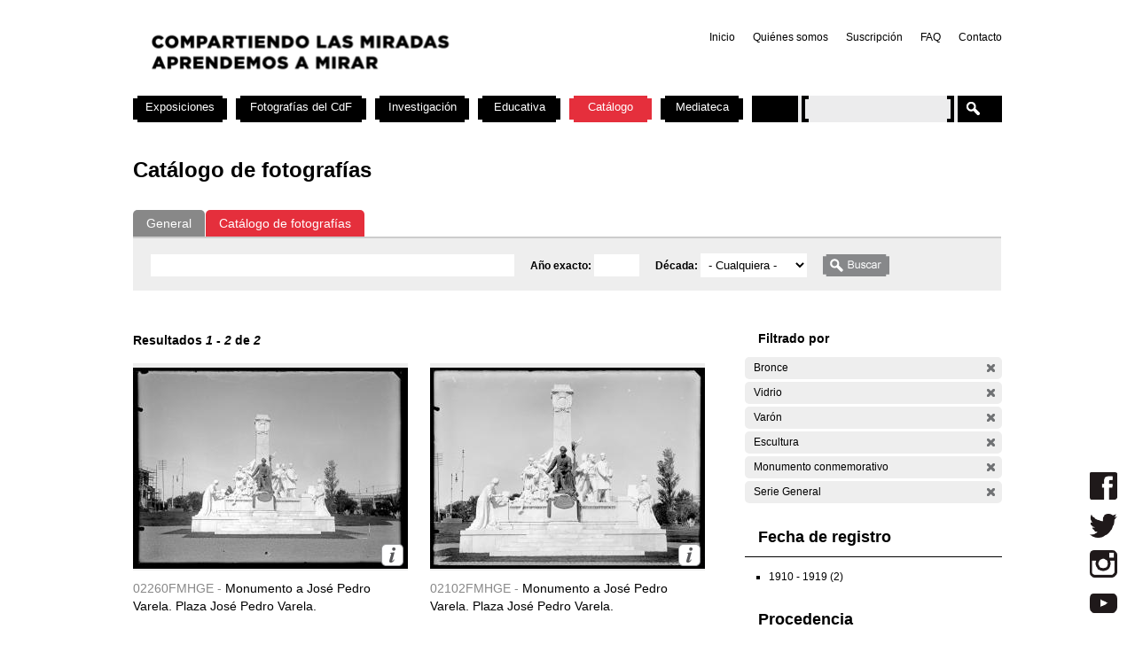

--- FILE ---
content_type: text/html; charset=utf-8
request_url: https://cdf.montevideo.gub.uy/buscar/fotos?filters=entity%3Afoto%20sm_prop_534%3ABronce%20entity%3Afoto%20ss_prop_613%3AVidrio%20sm_prop_534%3AVar%C3%B3n%20sm_prop_534%3AEscultura%20sm_prop_534%3A%22Monumento%20conmemorativo%22%20ss_nombre_padre%3A%22Serie%20General%22
body_size: 89411
content:
<!DOCTYPE html PUBLIC "-//W3C//DTD XHTML 1.0 Strict//EN" "http://www.w3.org/TR/xhtml1/DTD/xhtml1-strict.dtd">
<html xmlns="http://www.w3.org/1999/xhtml" xml:lang="es" lang="es" dir="ltr">

<head>
<meta http-equiv="Content-Type" content="text/html; charset=utf-8" />

	<!-- Google tag (gtag.js) -->
	<script async src="https://www.googletagmanager.com/gtag/js?id=G-TSZPD4KCD2"></script>
	<script>
	  window.dataLayer = window.dataLayer || [];
	  function gtag(){dataLayer.push(arguments);}
	  gtag('js', new Date());

	  gtag('config', 'G-TSZPD4KCD2');
	</script>




  <title>Catálogo de fotografías | Centro de Fotografía de Montevideo</title>
  <meta http-equiv="Content-Type" content="text/html; charset=utf-8" />
<link rel="shortcut icon" href="/sites/cdf.montevideo.gub.uy/files/fav-web-cdf-2024.gif" type="image/x-icon" />
<meta name="description" content="El Centro de Fotografía (CdF) se dedica a conservar, documentar, generar, investigar y difundir imágenes fotográficas de interés para uruguayos y latinoamericanos. Se crea en 2002 y es unidad perteneciente a la División Información y Comunicación de la Intendencia de Montevideo." />
<meta name="abstract" content="El Centro de Fotografía (CdF) se dedica a conservar, documentar, generar, investigar y difundir imágenes fotográficas de interés para uruguayos y latinoamericanos." />
<meta name="keywords" content="Centro de Fotografía de Montevideo,CdF,fotografía,Intendencia de Montevideo" />
<link rel="canonical" href="https://cdf.montevideo.gub.uy/buscar/fotos" />
<meta name="revisit-after" content="1 day" />
  
<style type="text/css" media="all">
  @import "/modules/node/node.css?P";
  @import "/modules/system/defaults.css?P";
  @import "/modules/system/system.css?P";
  @import "/modules/system/system-menus.css?P";
  @import "/modules/user/user.css?P";
  @import "/sites/all/modules/contrib/cck/theme/content-module.css?P";
  @import "/sites/all/modules/contrib/ctools/css/ctools.css?P";
  @import "/sites/all/modules/contrib/date/date.css?P";
  @import "/sites/all/libraries/jquery.ui/themes/base/jquery-ui.css?P";
  @import "/sites/all/modules/contrib/date/date_popup/themes/datepicker.1.7.css?P";
  @import "/sites/all/modules/contrib/date/date_popup/themes/jquery.timeentry.css?P";
  @import "/sites/all/modules/contrib/dhtml_menu/dhtml_menu.css?P";
  @import "/sites/all/modules/contrib/filefield/filefield.css?P";
  @import "/sites/all/modules/contrib/panels/css/panels.css?P";
  @import "/sites/all/modules/contrib/simplenews/simplenews.css?P";
  @import "/sites/all/modules/contrib/views_slideshow/contrib/views_slideshow_singleframe/views_slideshow.css?P";
  @import "/sites/all/modules/contrib/views_slideshow/contrib/views_slideshow_thumbnailhover/views_slideshow.css?P";
  @import "/sites/all/modules/custom/top_bar/css/top_bar.css?P";
  @import "/sites/cdf.montevideo.gub.uy/modules/custom/modules/catalogo/css/catalogo.css?P";
  @import "/misc/farbtastic/farbtastic.css?P";
  @import "/sites/all/modules/contrib/calendar/calendar.css?P";
  @import "/sites/all/modules/contrib/extlink/extlink.css?P";
  @import "/sites/all/modules/contrib/cck/modules/fieldgroup/fieldgroup.css?P";
  @import "/sites/all/modules/custom/views/css/views.css?P";
  @import "/sites/all/modules/contrib/popups/popups.css?P";
  @import "/sites/all/modules/contrib/panels/plugins/layouts/twocol_stacked/twocol_stacked.css?P";
</style>
<style type="text/css" media="all">
  @import "/sites/all/libraries/colorbox/example4/colorbox.css?P";
  @import "/sites/all/modules/contrib/panels/plugins/layouts/onecol/onecol.css?P";
  @import "/sites/cdf.montevideo.gub.uy/modules/custom/modules/addtoany/addtoany.css?P";
  @import "/sites/cdf.montevideo.gub.uy/themes/cmdf/html-elements.css?P";
  @import "/sites/all/themes/contrib/zen/zen/tabs.css?P";
  @import "/sites/all/themes/contrib/zen/zen/messages.css?P";
  @import "/sites/all/themes/contrib/zen/zen/block-editing.css?P";
  @import "/sites/all/themes/contrib/zen/zen/wireframes.css?P";
  @import "/sites/cdf.montevideo.gub.uy/themes/cmdf/layout.css?P";
  @import "/sites/cdf.montevideo.gub.uy/themes/cmdf/cmdf.css?P";
  @import "/sites/cdf.montevideo.gub.uy/themes/cmdf/css/destacados.css?P";
  @import "/sites/cdf.montevideo.gub.uy/themes/cmdf/css/cabezal.css?P";
  @import "/sites/cdf.montevideo.gub.uy/themes/cmdf/css/muestras.css?P";
  @import "/sites/cdf.montevideo.gub.uy/themes/cmdf/css/bloques.css?P";
  @import "/sites/cdf.montevideo.gub.uy/themes/cmdf/css/listados.css?P";
  @import "/sites/cdf.montevideo.gub.uy/themes/cmdf/css/pedagogia.css?P";
  @import "/sites/cdf.montevideo.gub.uy/themes/cmdf/css/proyectos.css?P";
  @import "/sites/cdf.montevideo.gub.uy/themes/cmdf/css/investigacion.css?P";
  @import "/sites/cdf.montevideo.gub.uy/themes/cmdf/css/boletin.css?P";
  @import "/sites/cdf.montevideo.gub.uy/themes/cmdf/css/articulo.css?P";
  @import "/sites/cdf.montevideo.gub.uy/themes/cmdf/mail.css?P";
  @import "/sites/cdf.montevideo.gub.uy/themes/cmdf/css/redes.css?P";
  @import "/sites/cdf.montevideo.gub.uy/themes/cmdf/css/jquery.tweet.css?P";
  @import "/sites/cdf.montevideo.gub.uy/themes/cmdf/css/convocatorias.css?P";
  @import "/sites/cdf.montevideo.gub.uy/themes/cmdf/css/search.css?P";
  @import "/sites/cdf.montevideo.gub.uy/themes/cmdf/css/canalvideos.css?P";
</style>
<style type="text/css" media="print">
  @import "/sites/cdf.montevideo.gub.uy/themes/cmdf/print.css?P";
</style>

<!--[if IE]>
<link type="text/css" rel="stylesheet" media="all" href="/sites/cdf.montevideo.gub.uy/themes/cmdf/ie.css?P" />
<![endif]-->
  <script type="text/javascript" src="/sites/all/modules/contrib/jquery_update/replace/jquery.min.js?P"></script>
<script type="text/javascript" src="/misc/drupal.js?P"></script>
<script type="text/javascript" src="/sites/cdf.montevideo.gub.uy/files/languages/es_1b6db9a42d7b42b9b162a424582ca214.js?P"></script>
<script type="text/javascript" src="/sites/all/modules/contrib/dhtml_menu/dhtml_menu.js?P"></script>
<script type="text/javascript" src="/sites/all/modules/contrib/google_analytics/googleanalytics.js?P"></script>
<script type="text/javascript" src="/sites/all/modules/contrib/panels/js/panels.js?P"></script>
<script type="text/javascript" src="/sites/all/modules/contrib/views_slideshow/js/jquery.cycle.all.min.js?P"></script>
<script type="text/javascript" src="/sites/all/modules/contrib/views_slideshow/contrib/views_slideshow_singleframe/views_slideshow.js?P"></script>
<script type="text/javascript" src="/sites/all/modules/contrib/views_slideshow/contrib/views_slideshow_thumbnailhover/views_slideshow.js?P"></script>
<script type="text/javascript" src="/sites/all/modules/custom/top_bar/js/top_bar.js?P"></script>
<script type="text/javascript" src="/sites/cdf.montevideo.gub.uy/modules/custom/modules/catalogo/js/catalogo.js?P"></script>
<script type="text/javascript" src="/sites/cdf.montevideo.gub.uy/modules/custom/modules/catalogo/js/easyTooltip.js?P"></script>
<script type="text/javascript" src="/sites/all/modules/contrib/extlink/extlink.js?P"></script>
<script type="text/javascript" src="/sites/all/modules/contrib/popups/popups.js?P"></script>
<script type="text/javascript" src="/sites/cdf.montevideo.gub.uy/themes/cmdf/popups-skin.js?P"></script>
<script type="text/javascript" src="/sites/all/libraries/colorbox/colorbox/jquery.colorbox-min.js?P"></script>
<script type="text/javascript" src="/sites/all/libraries/twig/twig-min.js?P"></script>
<script type="text/javascript" src="/sites/all/modules/custom/apachesolr_custom_im_cdf/js/buscadorcdf-min.js?P"></script>
<script type="text/javascript" src="/sites/all/modules/custom/apachesolr/apachesolr.js?P"></script>
<script type="text/javascript" src="/sites/all/modules/contrib/jquery_update/replace/jquery.form.js?P"></script>
<script type="text/javascript" src="/sites/cdf.montevideo.gub.uy/themes/cmdf/js/script.js?P"></script>
<script type="text/javascript" src="/sites/cdf.montevideo.gub.uy/themes/cmdf/js/expandableText.js?P"></script>
<script type="text/javascript" src="/sites/cdf.montevideo.gub.uy/themes/cmdf/js/jquery.tweet.js?P"></script>
<script type="text/javascript">
<!--//--><![CDATA[//><!--
jQuery.extend(Drupal.settings, { "basePath": "/", "dhtmlMenu": { "slide": "slide", "siblings": 0, "relativity": 0, "children": 0, "clone": 0, "doubleclick": 0 }, "googleanalytics": { "trackOutbound": 1, "trackMailto": 1, "trackDownload": 1, "trackDownloadExtensions": "7z|aac|arc|arj|asf|asx|avi|bin|csv|doc|exe|flv|gif|gz|gzip|hqx|jar|jpe?g|js|mp(2|3|4|e?g)|mov(ie)?|msi|msp|pdf|phps|png|ppt|qtm?|ra(m|r)?|sea|sit|tar|tgz|torrent|txt|wav|wma|wmv|wpd|xls|xml|z|zip" }, "top_bar": { "imgLogoMontevideo": "sites/all/modules/custom/top_bar/images/solapaIM_azul.png", "clases": " con-margen-superior  top_bar_azul " }, "jcarousel": { "ajaxPath": "/jcarousel/ajax/views" }, "extlink": { "extTarget": "_blank", "extClass": 0, "extSubdomains": 1, "extExclude": "", "extInclude": "", "extCssExclude": "", "extCssExplicit": "", "extAlert": 0, "extAlertText": "This link will take you to an external web site. We are not responsible for their content.", "mailtoClass": 0 }, "popups": { "originalPath": "buscar/fotos", "defaultTargetSelector": "div.left-corner \x3e div.clear-block:last", "modulePath": "sites/all/modules/contrib/popups", "autoCloseFinalMessage": 0 }, "buscadorCDF": { "fotoPathPrefix": "/sites/cdf.montevideo.gub.uy/files/catalogo/originales", "nodePathPrefix": "/catalogo/foto", "notFoundThumbPath": "/sites/cdf.montevideo.gub.uy/files/catalogo/not_found_thumb.png", "notFoundFullPath": "/sites/cdf.montevideo.gub.uy/files/catalogo/not_found_full.png", "metadataWidth": 300, "escalaFoto": 0.9, "fotoAspectRatio": 1.3333333333333, "templatesPath": "/sites/all/modules/custom/apachesolr_custom_im_cdf/js", "metadataContainerId": "meta-container", "fotoContainerId": "foto-container", "fotoMinWidth": "500", "fotoMaxWidth": "1200", "fotoPreloadDeep": "2", "hideFacetsEnabled": 0, "autoPagerEnable": 0, "autoPagerProgressImg": "/sites/all/modules/custom/apachesolr_custom_im_cdf/images/ajax-loader.gif" }, "CToolsUrlIsAjaxTrusted": { "/buscar/fotos": true, "/buscar/fotos?filters=entity%3Afoto%20sm_prop_534%3ABronce%20entity%3Afoto%20ss_prop_613%3AVidrio%20sm_prop_534%3AVar%C3%B3n%20sm_prop_534%3AEscultura%20sm_prop_534%3A%22Monumento%20conmemorativo%22%20ss_nombre_padre%3A%22Serie%20General%22": true }, "cssInit": { "node.css": true, "defaults.css": true, "system.css": true, "system-menus.css": true, "user.css": true, "content-module.css": true, "ctools.css": true, "date.css": true, "jquery-ui.css": true, "datepicker.1.7.css": true, "jquery.timeentry.css": true, "dhtml_menu.css": true, "filefield.css": true, "panels.css": true, "simplenews.css": true, "views_slideshow.css": true, "top_bar.css": true, "catalogo.css": true, "farbtastic.css": true, "calendar.css": true, "extlink.css": true, "fieldgroup.css": true, "views.css": true, "popups.css": true, "twocol_stacked.css": true, "colorbox.css": true, "search.css": true, "onecol.css": true, "addtoany.css": true, "html-elements.css": true, "tabs.css": true, "messages.css": true, "block-editing.css": true, "wireframes.css": true, "zen.css": true, "layout.css": true, "cmdf.css": true, "destacados.css": true, "cabezal.css": true, "muestras.css": true, "bloques.css": true, "listados.css": true, "pedagogia.css": true, "proyectos.css": true, "investigacion.css": true, "boletin.css": true, "articulo.css": true, "mail.css": true, "redes.css": true, "jquery.tweet.css": true, "convocatorias.css": true, "canalvideos.css": true }, "jsInit": { "misc/jquery.js": true, "misc/drupal.js": true, "sites/cdf.montevideo.gub.uy/files/languages/es_1b6db9a42d7b42b9b162a424582ca214.js": true, "sites/all/modules/contrib/dhtml_menu/dhtml_menu.js": true, "sites/all/modules/contrib/google_analytics/googleanalytics.js": true, "sites/all/modules/contrib/panels/js/panels.js": true, "sites/all/modules/contrib/views_slideshow/js/jquery.cycle.all.min.js": true, "sites/all/modules/contrib/views_slideshow/contrib/views_slideshow_singleframe/views_slideshow.js": true, "sites/all/modules/contrib/views_slideshow/contrib/views_slideshow_thumbnailhover/views_slideshow.js": true, "sites/all/modules/custom/top_bar/js/top_bar.js": true, "sites/cdf.montevideo.gub.uy/modules/custom/modules/catalogo/js/catalogo.js": true, "sites/cdf.montevideo.gub.uy/modules/custom/modules/catalogo/js/easyTooltip.js": true, "sites/all/modules/contrib/extlink/extlink.js": true, "misc/jquery.form.js": true, "sites/all/modules/contrib/popups/popups.js": true, "sites/cdf.montevideo.gub.uy/themes/cmdf/popups-skin.js": true, "sites/all/libraries/colorbox/colorbox/jquery.colorbox-min.js": true, "sites/all/libraries/twig/twig-min.js": true, "sites/all/modules/custom/apachesolr_custom_im_cdf/js/buscadorcdf-min.js": true, "sites/all/modules/custom/apachesolr/apachesolr.js": true, "sites/cdf.montevideo.gub.uy/themes/cmdf/js/script.js": true, "sites/cdf.montevideo.gub.uy/themes/cmdf/js/expandableText.js": true, "sites/cdf.montevideo.gub.uy/themes/cmdf/js/jquery.tweet.js": true } });
//--><!]]>
</script>
<script type="text/javascript">
<!--//--><![CDATA[//><!--
window.googleanalytics_search_results = 2;
//--><!]]>
</script>
<script type="text/javascript">
<!--//--><![CDATA[//><!--
var a2a_config=a2a_config||{},da2a={done:false,html_done:false,script_ready:false,script_load:function(){var a=document.createElement('script'),s=document.getElementsByTagName('script')[0];a.type='text/javascript';a.async=true;a.src='https://static.addtoany.com/menu/page.js';s.parentNode.insertBefore(a,s);da2a.script_load=function(){};},script_onready:function(){da2a.script_ready=true;if(da2a.html_done)da2a.init();},init:function(){for(var i=0,el,target,targets=da2a.targets,length=targets.length;i<length;i++){el=document.getElementById('da2a_'+(i+1));target=targets[i];a2a_config.linkname=target.title;a2a_config.linkurl=target.url;if(el)a2a.init('page',{target:el});da2a.done=true;}}};a2a_config.tracking_callback=['ready',da2a.script_onready];var a2a_config = a2a_config || {};
a2a_config.onclick = 1;
a2a_config.locale = "es-AR";
a2a_config.color_main = "E3E3E3"; 
a2a_config.color_border = "E3E3E3"; a2a_config.color_link_text = "333333"; a2a_config.color_link_text_hover = "333333";
a2a_config.border_size = 24;
a2a_config.num_services = 8;
//--><!]]>
</script>
</head>
<body class="not-front not-logged-in no-sidebars catalogo page-buscar-fotos section-buscar">

  <div id="page"><div id="page-inner">

    <a name="navigation-top" id="navigation-top"></a>
          <div id="skip-to-nav"><a href="#navigation">Skip to Navigation</a></div>
    
    <div id="header"><div id="header-inner" class="clear-block">

              <div id="logo-title">

                      <div id="logo"><a href="/" title="Inicio" rel="home"><img src="/sites/cdf.montevideo.gub.uy/files/cmdf_logo.gif" alt="Inicio" id="logo-image" /></a></div>
          
          
          
        </div> <!-- /#logo-title -->
      
              <div id="header-blocks" class="region region-header">
            <div id="block-menu-secondary-links" class="block block-menu region-odd even region-count-1 count-4"><div class="block-inner">

  
  <div class="content">
    <ul class="menu"><li class="leaf first dhtml-menu "><a href="/" title="" id="dhtml_menu-1346">Inicio</a></li>
<li class="leaf  dhtml-menu "><a href="/content/quienes-somos" title="" id="dhtml_menu-1347">Quiénes somos</a></li>
<li class="leaf  dhtml-menu "><a href="/newsletter/subscriptions" title="" id="dhtml_menu-1348">Suscripción</a></li>
<li class="leaf  dhtml-menu "><a href="/preguntasfrecuentes" title="" id="dhtml_menu-1532">FAQ</a></li>
<li class="leaf last dhtml-menu "><a href="/formulario/formulario-de-contacto" title="" id="dhtml_menu-1533">Contacto</a></li>
</ul>  </div>

  
</div></div> <!-- /block-inner, /block -->
        </div> <!-- /#header-blocks -->
      
    </div></div> <!-- /#header-inner, /#header -->

    <div id="main"><div id="main-inner" class="clear-block with-navbar">

      <div id="content"><div id="content-inner">

        
                  <div id="content-top" class="region region-content_top">
              <div id="block-panels_mini-texto_portada_investigacion" class="block block-panels_mini region-odd odd region-count-1 count-3"><div class="block-inner">

  
  <div class="content">
    <div class="panel-display panel-1col clear-block" id="mini-panel-texto_portada_investigacion">
  <div class="panel-panel panel-col">
    <div></div>
  </div>
</div>
  </div>

  
</div></div> <!-- /block-inner, /block -->
          </div> <!-- /#content-top -->
        
                  <div id="content-header">
                                      <h1 class="title">Catálogo de fotografías</h1>
                                                          </div> <!-- /#content-header -->
        
        <div id="content-area">
          <div class="panel-2col-stacked clear-block panel-display" id="buscador-fotos">
      <div class="panel-col-top panel-panel">
      <div class="inside"><div class="panel-pane pane-apachesolr-form"  id="page-search-form">
  
  
  
  <div class="pane-content">
    <div class="item-list"><ul id="search_types"><li id="contenido" class="first" title="Buscar en todo el sitio web del CdF"><a href="/buscar/contenido/">General</a></li>
<li id="fotos" class="active first" title="Buscar solo en el Catálogo de fotografías"><a href="/buscar/fotos/">Catálogo de fotografías</a></li>
</ul></div><form action="/buscar/fotos"  accept-charset="UTF-8" method="post" id="apachesolr-panels-search-form" class="search-form">
<div><div class="form-item" id="edit-keys-wrapper">
 <div class="container-inline"><div class="form-item" id="edit-keys-wrapper">
 <input type="text" maxlength="255" name="keys" id="edit-keys" size="20" value="" class="form-text" />
</div>
<input type="hidden" name="FIELD_FECHA_ESTIMADA_HASTA" id="fecha_hasta" value=""  />
<div class="form-item" id="edit-anio-wrapper">
 <label for="edit-anio">Año exacto: </label>
 <input type="text" maxlength="128" name="anio" id="edit-anio" size="4" value="" class="form-text" />
</div>
<input type="hidden" name="fecha_desde" id="fecha_desde" value=""  />
<div class="form-item" id="edit-FIELD-FECHA-ESTIMADA-RANGO-INICIAL-wrapper">
 <label for="edit-FIELD-FECHA-ESTIMADA-RANGO-INICIAL">Década: </label>
 <select name="FIELD_FECHA_ESTIMADA_RANGO_INICIAL" class="form-select" id="edit-FIELD-FECHA-ESTIMADA-RANGO-INICIAL" ><option value="" selected="selected">- Cualquiera -</option><option value="tim_fecha_estimada:[1850 TO 1859]">1850 - 1859  (8)</option><option value="tim_fecha_estimada:[1860 TO 1869]">1860 - 1869  (25)</option><option value="tim_fecha_estimada:[1870 TO 1879]">1870 - 1879  (8)</option><option value="tim_fecha_estimada:[1880 TO 1889]">1880 - 1889  (15)</option><option value="tim_fecha_estimada:[1890 TO 1899]">1890 - 1899  (83)</option><option value="tim_fecha_estimada:[1900 TO 1909]">1900 - 1909  (194)</option><option value="tim_fecha_estimada:[1910 TO 1919]">1910 - 1919  (1438)</option><option value="tim_fecha_estimada:[1920 TO 1929]">1920 - 1929  (1372)</option><option value="tim_fecha_estimada:[1930 TO 1939]">1930 - 1939  (731)</option><option value="tim_fecha_estimada:[1940 TO 1949]">1940 - 1949  (438)</option><option value="tim_fecha_estimada:[1950 TO 1959]">1950 - 1959  (694)</option><option value="tim_fecha_estimada:[1960 TO 1969]">1960 - 1969  (1113)</option><option value="tim_fecha_estimada:[1970 TO 1979]">1970 - 1979  (355)</option><option value="tim_fecha_estimada:[1980 TO 1989]">1980 - 1989  (671)</option><option value="tim_fecha_estimada:[1990 TO 1999]">1990 - 1999  (395)</option><option value="tim_fecha_estimada:[2000 TO 2009]">2000 - 2009  (73)</option><option value="-tim_fecha_estimada:[* TO *]">Sin fecha</option></select>
</div>
<input type="submit" name="op" id="edit-submit" value="Buscar"  class="form-submit" />
</div>
</div>
<input type="hidden" name="form_build_id" id="form-8de578d56b8f40c15ad9dee1c567fb12" value="form-8de578d56b8f40c15ad9dee1c567fb12"  />
<input type="hidden" name="form_id" id="edit-apachesolr-panels-search-form" value="apachesolr_panels_search_form"  />

</div></form>
  </div>

  
  </div>
</div>
    </div>    
  
  <div class="center-wrapper">
    <div class="panel-col-first panel-panel">
      <div class="inside"><div class="panel-pane pane-apachesolr-info" >
  
  
  
  <div class="pane-content">
    Resultados <em>1</em> - <em>2</em> de <em>2</em>   </div>

  
  </div>
<div class="panel-region-separator"></div><div class="panel-pane pane-apachesolr-result" >
  
  
  
  <div class="pane-content">
    <ol class="search-results apachesolr_search-results">
  


  <li class="result-item entity-foto">
    <div class="r" id="02260FMHGE" >
      <div class="ri">
        <a href="javascript:void(0);" class="t">
        <img src='[data-uri]'  />        </a>
        <span class="bot" >
         <!-- podria ser recomendab le usar <input type="button" /> en lugar de <a> -->
         <a title="Ir a la ficha completa de la foto" class="info" href="/catalogo/foto/02260fmhge" >Más información</a>
        </span>
      </div> 
      <div class="ra" title="Monumento a José Pedro Varela. Plaza José Pedro Varela.">
        <p class="rc" title="Código de foto">02260FMHGE - </p>Monumento a José Pedro Varela. Plaza José Pedro Varela.       </div>
      <div class="rs" style="display:none;"> 
        {"c":"02260FMHGE","idp":72436,"np":"Serie General","pt":"Gelatina y plata","pi":"Esc\u00e1ner","ps":"Vidrio","pk":["Estatua","Bronce","Monumento conmemorativo","VARELA Jos\u00e9 Pedro","Pocitos","Municipio","CH","05","CCZ","M\u00e1rmol","Escultura","Obra de arte","Var\u00f3n","Plaza","Educaci\u00f3n","Educador"],"pf":"A\u00f1o 1919.","pa":"Monumento a Jos\u00e9 Pedro Varela. Plaza Jos\u00e9 Pedro Varela.","pidc":72436,"pc":"Serie General","pp":"Intendencia de Montevideo","pau":"S.d.","alta":"\/sites\/cdf.montevideo.gub.uy\/files\/catalogo\/alta\/02260FMHGE.tif"}      </div>
      <div class="rm" style="display:none;"> 
              </div>
              <div class="ie" style="display:none;"><ul class="propr"><li><strong>Técnica :</strong> Gelatina y plata</li><li><strong>Instrumento :</strong> Escáner</li><li><strong>Soporte :</strong> Vidrio</li><li><strong>Palabras Clave :</strong>Estatua, Bronce, Monumento conmemorativo, VARELA José Pedro, Pocitos, Municipio, CH, 05, CCZ, Mármol, Escultura, Obra de arte, Varón, Plaza, Educación, Educador</li><li><strong>Fecha :</strong> Año 1919.</li><li><strong>Id Padre :</strong> Monumento a José Pedro Varela. Plaza José Pedro Varela.</li><li><strong>Id contenedor :</strong> 72436</li><li><strong>Contenedor :</strong> Serie General</li><li><strong>Productor :</strong> Intendencia de Montevideo</li><li><strong>Autor :</strong> S.d.</li></ul></div>
                </div>
  </li>




  <li class="result-item entity-foto">
    <div class="r" id="02102FMHGE" >
      <div class="ri">
        <a href="javascript:void(0);" class="t">
        <img src='[data-uri]'  />        </a>
        <span class="bot" >
         <!-- podria ser recomendab le usar <input type="button" /> en lugar de <a> -->
         <a title="Ir a la ficha completa de la foto" class="info" href="/catalogo/foto/02102fmhge" >Más información</a>
        </span>
      </div> 
      <div class="ra" title="Monumento a José Pedro Varela. Plaza José Pedro Varela.">
        <p class="rc" title="Código de foto">02102FMHGE - </p>Monumento a José Pedro Varela. Plaza José Pedro Varela.       </div>
      <div class="rs" style="display:none;"> 
        {"c":"02102FMHGE","idp":72436,"np":"Serie General","pt":"Gelatina y plata","pi":"Esc\u00e1ner","ps":"Vidrio","pk":["Estatua","Plaza","Bronce","Monumento conmemorativo","VARELA Jos\u00e9 Pedro","Pocitos","Municipio","CH","05","CCZ","M\u00e1rmol","Educador","Educaci\u00f3n","Var\u00f3n","Obra de arte","Escultura"],"pf":"Diciembre de 1918.","pa":"Monumento a Jos\u00e9 Pedro Varela. Plaza Jos\u00e9 Pedro Varela.","pidc":72436,"pc":"Serie General","pp":"Intendencia de Montevideo","pau":"S.d.","alta":"\/sites\/cdf.montevideo.gub.uy\/files\/catalogo\/alta\/02102FMHGE.tif"}      </div>
      <div class="rm" style="display:none;"> 
              </div>
              <div class="ie" style="display:none;"><ul class="propr"><li><strong>Técnica :</strong> Gelatina y plata</li><li><strong>Instrumento :</strong> Escáner</li><li><strong>Soporte :</strong> Vidrio</li><li><strong>Palabras Clave :</strong>Estatua, Plaza, Bronce, Monumento conmemorativo, VARELA José Pedro, Pocitos, Municipio, CH, 05, CCZ, Mármol, Educador, Educación, Varón, Obra de arte, Escultura</li><li><strong>Fecha :</strong> Diciembre de 1918.</li><li><strong>Id Padre :</strong> Monumento a José Pedro Varela. Plaza José Pedro Varela.</li><li><strong>Id contenedor :</strong> 72436</li><li><strong>Contenedor :</strong> Serie General</li><li><strong>Productor :</strong> Intendencia de Montevideo</li><li><strong>Autor :</strong> S.d.</li></ul></div>
                </div>
  </li>

</ol>
  </div>

  
  </div>
</div>
    </div>
    <div class="panel-col-last panel-panel">
      <div class="inside"><div class="panel-pane pane-block pane-apachesolr-cdf-facets-cdf-currentsearch" >
  
      <h2 class="pane-title">Filtrado por</h2>
  
  
  <div class="pane-content">
    <div class="item-list"><h3></h3><ul class="cdf-result-info"><li class="first"><p class="apachesolr-unclick" title="Quitar filtro"><a href="/buscar/fotos/?filters=entity%3Afoto%20entity%3Afoto%20ss_prop_613%3AVidrio%20sm_prop_534%3AVar%C3%B3n%20sm_prop_534%3AEscultura%20sm_prop_534%3A%22Monumento%20conmemorativo%22%20ss_nombre_padre%3A%22Serie%20General%22" class="apachesolr-unclick">(-)</a> Bronce</p></li>
<li><p class="apachesolr-unclick" title="Quitar filtro"><a href="/buscar/fotos/?filters=entity%3Afoto%20sm_prop_534%3ABronce%20entity%3Afoto%20sm_prop_534%3AVar%C3%B3n%20sm_prop_534%3AEscultura%20sm_prop_534%3A%22Monumento%20conmemorativo%22%20ss_nombre_padre%3A%22Serie%20General%22" class="apachesolr-unclick">(-)</a> Vidrio</p></li>
<li><p class="apachesolr-unclick" title="Quitar filtro"><a href="/buscar/fotos/?filters=entity%3Afoto%20sm_prop_534%3ABronce%20entity%3Afoto%20ss_prop_613%3AVidrio%20sm_prop_534%3AEscultura%20sm_prop_534%3A%22Monumento%20conmemorativo%22%20ss_nombre_padre%3A%22Serie%20General%22" class="apachesolr-unclick">(-)</a> Varón</p></li>
<li><p class="apachesolr-unclick" title="Quitar filtro"><a href="/buscar/fotos/?filters=entity%3Afoto%20sm_prop_534%3ABronce%20entity%3Afoto%20ss_prop_613%3AVidrio%20sm_prop_534%3AVar%C3%B3n%20sm_prop_534%3A%22Monumento%20conmemorativo%22%20ss_nombre_padre%3A%22Serie%20General%22" class="apachesolr-unclick">(-)</a> Escultura</p></li>
<li><p class="apachesolr-unclick" title="Quitar filtro"><a href="/buscar/fotos/?filters=entity%3Afoto%20sm_prop_534%3ABronce%20entity%3Afoto%20ss_prop_613%3AVidrio%20sm_prop_534%3AVar%C3%B3n%20sm_prop_534%3AEscultura%20ss_nombre_padre%3A%22Serie%20General%22" class="apachesolr-unclick">(-)</a> Monumento conmemorativo</p></li>
<li class="last"><p class="apachesolr-unclick" title="Quitar filtro"><a href="/buscar/fotos/?filters=entity%3Afoto%20sm_prop_534%3ABronce%20entity%3Afoto%20ss_prop_613%3AVidrio%20sm_prop_534%3AVar%C3%B3n%20sm_prop_534%3AEscultura%20sm_prop_534%3A%22Monumento%20conmemorativo%22" class="apachesolr-unclick">(-)</a> Serie General</p></li>
</ul></div>  </div>

  
  </div>
<div class="panel-region-separator"></div><div class="panel-pane pane-block pane-apachesolr-cdf-facets-tim-fecha-estimada" >
  
      <h2 class="pane-title">Fecha de registro</h2>
  
  
  <div class="pane-content">
    <div class="item-list"><ul><li class="first last"><a href="/buscar/fotos/?filters=entity%3Afoto%20sm_prop_534%3ABronce%20entity%3Afoto%20ss_prop_613%3AVidrio%20sm_prop_534%3AVar%C3%B3n%20sm_prop_534%3AEscultura%20sm_prop_534%3A%22Monumento%20conmemorativo%22%20ss_nombre_padre%3A%22Serie%20General%22%20tim_fecha_estimada%3A%5B1910%20TO%201919%5D" class="apachesolr-facet">1910 - 1919 (2)</a></li>
</ul></div>  </div>

  
  </div>
<div class="panel-region-separator"></div><div class="panel-pane pane-block pane-apachesolr-cdf-facets-ss-nombre-padre" >
  
      <h2 class="pane-title">Procedencia</h2>
  
  
  <div class="pane-content">
    <div class="item-list"><ul><li class="first last"><p class="apachesolr-unclick" title="Quitar filtro"><a href="/buscar/fotos/?filters=entity%3Afoto%20sm_prop_534%3ABronce%20entity%3Afoto%20ss_prop_613%3AVidrio%20sm_prop_534%3AVar%C3%B3n%20sm_prop_534%3AEscultura%20sm_prop_534%3A%22Monumento%20conmemorativo%22" class="apachesolr-unclick">(-)</a> Serie General</p></li>
</ul></div>  </div>

  
  </div>
<div class="panel-region-separator"></div><div class="panel-pane pane-block pane-apachesolr-cdf-facets-sm-prop-534" >
  
      <h2 class="pane-title">Palabras clave</h2>
  
  
  <div class="pane-content">
    <div class="item-list"><ul><li class="first"><p class="apachesolr-unclick" title="Quitar filtro"><a href="/buscar/fotos/?filters=entity%3Afoto%20entity%3Afoto%20ss_prop_613%3AVidrio%20sm_prop_534%3AVar%C3%B3n%20sm_prop_534%3AEscultura%20sm_prop_534%3A%22Monumento%20conmemorativo%22%20ss_nombre_padre%3A%22Serie%20General%22" class="apachesolr-unclick">(-)</a> Bronce</p></li>
<li><p class="apachesolr-unclick" title="Quitar filtro"><a href="/buscar/fotos/?filters=entity%3Afoto%20sm_prop_534%3ABronce%20entity%3Afoto%20ss_prop_613%3AVidrio%20sm_prop_534%3AVar%C3%B3n%20sm_prop_534%3A%22Monumento%20conmemorativo%22%20ss_nombre_padre%3A%22Serie%20General%22" class="apachesolr-unclick">(-)</a> Escultura</p></li>
<li><p class="apachesolr-unclick" title="Quitar filtro"><a href="/buscar/fotos/?filters=entity%3Afoto%20sm_prop_534%3ABronce%20entity%3Afoto%20ss_prop_613%3AVidrio%20sm_prop_534%3AVar%C3%B3n%20sm_prop_534%3AEscultura%20ss_nombre_padre%3A%22Serie%20General%22" class="apachesolr-unclick">(-)</a> Monumento conmemorativo</p></li>
<li><p class="apachesolr-unclick" title="Quitar filtro"><a href="/buscar/fotos/?filters=entity%3Afoto%20sm_prop_534%3ABronce%20entity%3Afoto%20ss_prop_613%3AVidrio%20sm_prop_534%3AEscultura%20sm_prop_534%3A%22Monumento%20conmemorativo%22%20ss_nombre_padre%3A%22Serie%20General%22" class="apachesolr-unclick">(-)</a> Varón</p></li>
<li><a href="/buscar/fotos/?filters=entity%3Afoto%20sm_prop_534%3ABronce%20entity%3Afoto%20ss_prop_613%3AVidrio%20sm_prop_534%3AVar%C3%B3n%20sm_prop_534%3AEscultura%20sm_prop_534%3A%22Monumento%20conmemorativo%22%20ss_nombre_padre%3A%22Serie%20General%22%20sm_prop_534%3A05" class="apachesolr-facet">05 (2)</a></li>
<li><a href="/buscar/fotos/?filters=entity%3Afoto%20sm_prop_534%3ABronce%20entity%3Afoto%20ss_prop_613%3AVidrio%20sm_prop_534%3AVar%C3%B3n%20sm_prop_534%3AEscultura%20sm_prop_534%3A%22Monumento%20conmemorativo%22%20ss_nombre_padre%3A%22Serie%20General%22%20sm_prop_534%3ACCZ" class="apachesolr-facet">CCZ (2)</a></li>
<li><a href="/buscar/fotos/?filters=entity%3Afoto%20sm_prop_534%3ABronce%20entity%3Afoto%20ss_prop_613%3AVidrio%20sm_prop_534%3AVar%C3%B3n%20sm_prop_534%3AEscultura%20sm_prop_534%3A%22Monumento%20conmemorativo%22%20ss_nombre_padre%3A%22Serie%20General%22%20sm_prop_534%3ACH" class="apachesolr-facet">CH (2)</a></li>
<li><a href="/buscar/fotos/?filters=entity%3Afoto%20sm_prop_534%3ABronce%20entity%3Afoto%20ss_prop_613%3AVidrio%20sm_prop_534%3AVar%C3%B3n%20sm_prop_534%3AEscultura%20sm_prop_534%3A%22Monumento%20conmemorativo%22%20ss_nombre_padre%3A%22Serie%20General%22%20sm_prop_534%3AEducaci%C3%B3n" class="apachesolr-facet">Educación (2)</a></li>
<li><a href="/buscar/fotos/?filters=entity%3Afoto%20sm_prop_534%3ABronce%20entity%3Afoto%20ss_prop_613%3AVidrio%20sm_prop_534%3AVar%C3%B3n%20sm_prop_534%3AEscultura%20sm_prop_534%3A%22Monumento%20conmemorativo%22%20ss_nombre_padre%3A%22Serie%20General%22%20sm_prop_534%3AEducador" class="apachesolr-facet">Educador (2)</a></li>
<li><a href="/buscar/fotos/?filters=entity%3Afoto%20sm_prop_534%3ABronce%20entity%3Afoto%20ss_prop_613%3AVidrio%20sm_prop_534%3AVar%C3%B3n%20sm_prop_534%3AEscultura%20sm_prop_534%3A%22Monumento%20conmemorativo%22%20ss_nombre_padre%3A%22Serie%20General%22%20sm_prop_534%3AEstatua" class="apachesolr-facet">Estatua (2)</a></li>
<li class="apachesolr-hidden-facet"><a href="/buscar/fotos/?filters=entity%3Afoto%20sm_prop_534%3ABronce%20entity%3Afoto%20ss_prop_613%3AVidrio%20sm_prop_534%3AVar%C3%B3n%20sm_prop_534%3AEscultura%20sm_prop_534%3A%22Monumento%20conmemorativo%22%20ss_nombre_padre%3A%22Serie%20General%22%20sm_prop_534%3AMunicipio" class="apachesolr-facet">Municipio (2)</a></li>
<li class="apachesolr-hidden-facet"><a href="/buscar/fotos/?filters=entity%3Afoto%20sm_prop_534%3ABronce%20entity%3Afoto%20ss_prop_613%3AVidrio%20sm_prop_534%3AVar%C3%B3n%20sm_prop_534%3AEscultura%20sm_prop_534%3A%22Monumento%20conmemorativo%22%20ss_nombre_padre%3A%22Serie%20General%22%20sm_prop_534%3AM%C3%A1rmol" class="apachesolr-facet">Mármol (2)</a></li>
<li class="apachesolr-hidden-facet"><a href="/buscar/fotos/?filters=entity%3Afoto%20sm_prop_534%3ABronce%20entity%3Afoto%20ss_prop_613%3AVidrio%20sm_prop_534%3AVar%C3%B3n%20sm_prop_534%3AEscultura%20sm_prop_534%3A%22Monumento%20conmemorativo%22%20ss_nombre_padre%3A%22Serie%20General%22%20sm_prop_534%3A%22Obra%20de%20arte%22" class="apachesolr-facet">Obra de arte (2)</a></li>
<li class="apachesolr-hidden-facet"><a href="/buscar/fotos/?filters=entity%3Afoto%20sm_prop_534%3ABronce%20entity%3Afoto%20ss_prop_613%3AVidrio%20sm_prop_534%3AVar%C3%B3n%20sm_prop_534%3AEscultura%20sm_prop_534%3A%22Monumento%20conmemorativo%22%20ss_nombre_padre%3A%22Serie%20General%22%20sm_prop_534%3APlaza" class="apachesolr-facet">Plaza (2)</a></li>
<li class="apachesolr-hidden-facet"><a href="/buscar/fotos/?filters=entity%3Afoto%20sm_prop_534%3ABronce%20entity%3Afoto%20ss_prop_613%3AVidrio%20sm_prop_534%3AVar%C3%B3n%20sm_prop_534%3AEscultura%20sm_prop_534%3A%22Monumento%20conmemorativo%22%20ss_nombre_padre%3A%22Serie%20General%22%20sm_prop_534%3APocitos" class="apachesolr-facet">Pocitos (2)</a></li>
<li class="apachesolr-hidden-facet last"><a href="/buscar/fotos/?filters=entity%3Afoto%20sm_prop_534%3ABronce%20entity%3Afoto%20ss_prop_613%3AVidrio%20sm_prop_534%3AVar%C3%B3n%20sm_prop_534%3AEscultura%20sm_prop_534%3A%22Monumento%20conmemorativo%22%20ss_nombre_padre%3A%22Serie%20General%22%20sm_prop_534%3A%22VARELA%20Jos%C3%A9%20Pedro%22" class="apachesolr-facet">VARELA José Pedro (2)</a></li>
</ul></div>  </div>

  
  </div>
<div class="panel-region-separator"></div><div class="panel-pane pane-block pane-apachesolr-cdf-facets-ss-prop-574" >
  
      <h2 class="pane-title">Técnica fotográfica</h2>
  
  
  <div class="pane-content">
    <div class="item-list"><ul><li class="first last"><a href="/buscar/fotos/?filters=entity%3Afoto%20sm_prop_534%3ABronce%20entity%3Afoto%20ss_prop_613%3AVidrio%20sm_prop_534%3AVar%C3%B3n%20sm_prop_534%3AEscultura%20sm_prop_534%3A%22Monumento%20conmemorativo%22%20ss_nombre_padre%3A%22Serie%20General%22%20ss_prop_574%3A%22Gelatina%20y%20plata%22" class="apachesolr-facet">Gelatina y plata (2)</a></li>
</ul></div>  </div>

  
  </div>
<div class="panel-region-separator"></div><div class="panel-pane pane-block pane-apachesolr-cdf-facets-ss-prop-613" >
  
      <h2 class="pane-title">Tipo de soporte</h2>
  
  
  <div class="pane-content">
    <div class="item-list"><ul><li class="first last"><p class="apachesolr-unclick" title="Quitar filtro"><a href="/buscar/fotos/?filters=entity%3Afoto%20sm_prop_534%3ABronce%20entity%3Afoto%20sm_prop_534%3AVar%C3%B3n%20sm_prop_534%3AEscultura%20sm_prop_534%3A%22Monumento%20conmemorativo%22%20ss_nombre_padre%3A%22Serie%20General%22" class="apachesolr-unclick">(-)</a> Vidrio</p></li>
</ul></div>  </div>

  
  </div>
<div class="panel-region-separator"></div><div class="panel-pane pane-block pane-apachesolr-cdf-facets-ss-prop-649" >
  
      <h2 class="pane-title">Condiciones de reproducción</h2>
  
  
  <div class="pane-content">
    <div class="item-list"><ul><li class="first last"><a href="/buscar/fotos/?filters=entity%3Afoto%20sm_prop_534%3ABronce%20entity%3Afoto%20ss_prop_613%3AVidrio%20sm_prop_534%3AVar%C3%B3n%20sm_prop_534%3AEscultura%20sm_prop_534%3A%22Monumento%20conmemorativo%22%20ss_nombre_padre%3A%22Serie%20General%22%20ss_prop_649%3A%22Dominio%20P%C3%BAblico%20%28Licencia%20CC0%201.0%20Universal%29%22" class="apachesolr-facet">Dominio Público (Licencia CC0 1.0 Universal) (2)</a></li>
</ul></div>  </div>

  
  </div>
</div>
    </div>
  </div>

  </div>
        </div>

        
        
      </div></div> <!-- /#content-inner, /#content -->

              <div id="navbar"><div id="navbar-inner" class="clear-block region region-navbar">

          <a name="navigation" id="navigation"></a>

          
          
          
            <div id="block-menu-primary-links" class="block block-menu region-odd odd region-count-1 count-1"><div class="block-inner">

  
  <div class="content">
    <ul class="menu"><li class="leaf first dhtml-menu "><a href="/exposiciones" title="" id="dhtml_menu-1342">Exposiciones</a></li>
<li class="leaf  dhtml-menu "><a href="/fotografiasdelcdf" title="" id="dhtml_menu-1343">Fotografías del CdF</a></li>
<li class="leaf  dhtml-menu "><a href="/investigacion" title="" id="dhtml_menu-1344">Investigación</a></li>
<li class="leaf  dhtml-menu "><a href="/educativa" title="" id="dhtml_menu-1345">Educativa</a></li>
<li class="leaf  dhtml-menu "><a href="/catalogo" title="" id="dhtml_menu-11639">Catálogo</a></li>
<li class="leaf last dhtml-menu "><a href="/articulo/mediateca-cdf-0" title="" id="dhtml_menu-12316">Mediateca</a></li>
</ul>  </div>

  
</div></div> <!-- /block-inner, /block -->
  <div id="block-search-0" class="block block-search region-even even region-count-2 count-2"><div class="block-inner">

  
  <div class="content">
    <form action="/buscar/fotos?filters=entity%3Afoto%20sm_prop_534%3ABronce%20entity%3Afoto%20ss_prop_613%3AVidrio%20sm_prop_534%3AVar%C3%B3n%20sm_prop_534%3AEscultura%20sm_prop_534%3A%22Monumento%20conmemorativo%22%20ss_nombre_padre%3A%22Serie%20General%22"  accept-charset="UTF-8" method="post" id="search-block-form">
<div><div class="container-inline">
  <div class="form-item" id="edit-search-block-form-1-wrapper">
 <label for="edit-search-block-form-1"> </label>
 <input type="text" maxlength="128" name="search_block_form" id="edit-search-block-form-1" size="15" value="" title="Escriba lo que quiere buscar." class="form-text" />
</div>
  <input type="image" id="edit-submit" name="op" title="Buscar" src="/sites/cdf.montevideo.gub.uy/themes/cmdf/images/lupa.png" class="form-submit"/>
  <input type="hidden" name="form_build_id" id="form-pl4yEsYLcmvKT3YAAcNT3kbcRILn0VUZ9jptpOJcVWg" value="form-pl4yEsYLcmvKT3YAAcNT3kbcRILn0VUZ9jptpOJcVWg"  />
<input type="hidden" name="form_id" id="edit-search-block-form" value="search_block_form"  />
</div>



</div></form>
  </div>

  
</div></div> <!-- /block-inner, /block -->

        </div></div> <!-- /#navbar-inner, /#navbar -->
      
      
      
    </div></div> <!-- /#main-inner, /#main -->

          <div id="footer"><div id="footer-inner" class="region region-footer">

        
          <div id="block-addtoany-0" class="block block-addtoany region-odd odd region-count-1 count-5"><div class="block-inner">

  
  <div class="content">
    
		<a class="da2a_button" href="http://www.addtoany.com/share_save?linkurl=https%3A%2F%2Fcdf.montevideo.gub.uy%2Fbuscar%2Ffotos&amp;linkname=Cat%C3%A1logo%20de%20fotograf%C3%ADas" id="da2a_1"><img src="/sites/cdf.montevideo.gub.uy/themes/cmdf/images/boton_compartir.png" alt="Compartir esta página"/></a>
		<script type="text/javascript">
<!--//--><![CDATA[//><!--
da2a.script_load();
//--><!]]>
</script>
		  </div>

  
</div></div> <!-- /block-inner, /block -->
  <div id="block-views-destacados3-block_1" class="block block-views region-even even region-count-2 count-6"><div class="block-inner">

  
  <div class="content">
    <div class="view view-destacados3 view-id-destacados3 view-display-id-block_1 view-dom-id-15d26a8eb1ae980d134df7dc2f272b4e">
    
  
  
      <div class="view-content">
        <div class="views-row views-row-1 views-row-odd views-row-first">
      
  <div class="views-field-field-imagen2-fid">
                <span class="field-content"><a href="http://cdf.montevideo.gub.uy/convocatorias" target="_blank"><img  class="imagefield imagefield-field_imagen2" width="201" height="35" alt="" src="https://cdf.montevideo.gub.uy/system/files/destacados3/convocatorias_1.jpg?1453839917" /></a></span>
  </div>
  </div>
  <div class="views-row views-row-2 views-row-even">
      
  <div class="views-field-field-imagen2-fid">
                <span class="field-content"><a href="http://cdf.montevideo.gub.uy/educativa" target="_blank"><img  class="imagefield imagefield-field_imagen2" width="115" height="35" alt="" src="https://cdf.montevideo.gub.uy/system/files/destacados3/talleres.jpg?1454081698" /></a></span>
  </div>
  </div>
  <div class="views-row views-row-3 views-row-odd">
      
  <div class="views-field-field-imagen2-fid">
                <span class="field-content"><a href="https://issuu.com/cmdf/docs" target="_blank"><img  class="imagefield imagefield-field_imagen2" width="91" height="35" alt="" src="https://cdf.montevideo.gub.uy/system/files/destacados3/libros.jpg?1490295467" /></a></span>
  </div>
  </div>
  <div class="views-row views-row-4 views-row-even">
      
  <div class="views-field-field-imagen2-fid">
                <span class="field-content"><a href="https://www.youtube.com/@CdFMontevideo" target="_blank"><img  class="imagefield imagefield-field_imagen2" width="91" height="35" alt="" src="https://cdf.montevideo.gub.uy/system/files/destacados3/videos.jpg?1490295507" /></a></span>
  </div>
  </div>
  <div class="views-row views-row-5 views-row-odd">
      
  <div class="views-field-field-imagen2-fid">
                <span class="field-content"><a href="https://redlafoto.org.uy/" target="_blank"><img  class="imagefield imagefield-field_imagen2" width="980" height="300" alt="" src="https://cdf.montevideo.gub.uy/system/files/destacados3/destacado_3_redlafoto_v1.jpg?1577188772" /></a></span>
  </div>
  </div>
  <div class="views-row views-row-6 views-row-even">
      
  <div class="views-field-field-imagen2-fid">
                <span class="field-content"><a href="https://cdf.montevideo.gub.uy/articulo/el-archivo-historico-disponible-en-alta-resolucion" target="_blank"><img  class="imagefield imagefield-field_imagen2" width="980" height="300" alt="" src="https://cdf.montevideo.gub.uy/system/files/destacados3/destacado_archivo_2024.jpg?1728404415" /></a></span>
  </div>
  </div>
  <div class="views-row views-row-7 views-row-odd">
      
  <div class="views-field-field-imagen2-fid">
                <span class="field-content"><a href="https://cdf.montevideo.gub.uy/articulo/cdf-premio-nacional-de-calidad-2019" target="_blank"><img  class="imagefield imagefield-field_imagen2" width="980" height="308" alt="" src="https://cdf.montevideo.gub.uy/system/files/destacados3/destacado-premio.jpg?1585670471" /></a></span>
  </div>
  </div>
  <div class="views-row views-row-8 views-row-even">
      
  <div class="views-field-field-imagen2-fid">
                <span class="field-content"><a href="https://cdf.montevideo.gub.uy/articulo/tienda-cdf" target="_blank"><img  class="imagefield imagefield-field_imagen2" width="980" height="300" alt="" src="https://cdf.montevideo.gub.uy/system/files/destacados3/destacado_tienda_01.jpg?1728484358" /></a></span>
  </div>
  </div>
  <div class="views-row views-row-9 views-row-odd">
      
  <div class="views-field-field-imagen2-fid">
                <span class="field-content"><a href="https://cdf.montevideo.gub.uy/articulo/fotogalerias-en-montevideo" target="_blank"><img  class="imagefield imagefield-field_imagen2" width="980" height="300" alt="" src="https://cdf.montevideo.gub.uy/system/files/destacados3/destacado_fotogalerias.png?1740582621" /></a></span>
  </div>
  </div>
  <div class="views-row views-row-10 views-row-even views-row-last">
      
  <div class="views-field-field-imagen2-fid">
                <span class="field-content"><a href="https://cdf.montevideo.gub.uy/articulo/memorias-de-barrio" target="_blank"><img  class="imagefield imagefield-field_imagen2" width="980" height="300" alt="" src="https://cdf.montevideo.gub.uy/system/files/destacados3/destacado_memorias_de_barrio_0.png?1756485217" /></a></span>
  </div>
  </div>
    </div>
  
  
  
  
  
  
</div>   </div>

  
</div></div> <!-- /block-inner, /block -->

      </div></div> <!-- /#footer-inner, /#footer -->
    
  </div></div> <!-- /#page-inner, /#page -->

      <div id="closure-blocks" class="region region-closure">  <div id="block-block-2" class="block block-block region-odd odd region-count-1 count-7"><div class="block-inner">

  
  <div class="content">
    
<div id='pie_con_links'>
    <div class='bloque_links'>	
	<div id=cabezal_links>
	    <div class='pie_links_1'>
		 INSTITUCIONALES
	    </div>
	    <div class='pie_links_2'>
		 SECCIONES
	    </div>

	    <div class='pie_links_2'>
		 DESTACADOS
	    </div>

	    <div class='pie_links_3'>
	    </div>

	</div>

	<div id=cuerpo_links>
	    <div class='pie_links_1'>
	       <ul class="links"><li class="menu-1346 first"><a href="/" title="">Inicio</a></li>
<li class="menu-1347"><a href="/content/quienes-somos" title="">Quiénes somos</a></li>
<li class="menu-1348"><a href="/newsletter/subscriptions" title="">Suscripción</a></li>
<li class="menu-1532"><a href="/preguntasfrecuentes" title="">FAQ</a></li>
<li class="menu-1533 last"><a href="/formulario/formulario-de-contacto" title="">Contacto</a></li>
</ul>
	    </div>
	    <div class='pie_links_2'>
	       <ul class="links"><li class="menu-1342 first"><a href="/exposiciones" title="">Exposiciones</a></li>
<li class="menu-1343"><a href="/fotografiasdelcdf" title="">Fotografías del CdF</a></li>
<li class="menu-1344"><a href="/investigacion" title="">Investigación</a></li>
<li class="menu-1345"><a href="/educativa" title="">Educativa</a></li>
<li class="menu-11639"><a href="/catalogo" title="">Catálogo</a></li>
<li class="menu-12316 last"><a href="/articulo/mediateca-cdf-0" title="">Mediateca</a></li>
</ul>
	    </div>

	    <div class='pie_links_2 pie_links_3'>
		<ul class="menu"><li class="leaf first dhtml-menu "><a href="http://cdf.montevideo.gub.uy/articulo/muff" title="" id="dhtml_menu-11293">MUFF, festival de fotografía</a></li>
<li class="leaf  dhtml-menu "><a href="https://www.youtube.com/@CdFMontevideo" title="Las actividades del CdF se transmiten en vivo y quedan guardadas en nuestro canal de YouTube." id="dhtml_menu-11264">Canal de YouTube</a></li>
<li class="leaf  dhtml-menu "><a href="http://cdf.montevideo.gub.uy/convocatorias" title="Todas las convocatorias abiertas que realiza el CdF" id="dhtml_menu-11298">Convocatorias</a></li>
<li class="leaf  dhtml-menu "><a href="https://cdf.montevideo.gub.uy/articulo/lineas-de-tiempo" title="" id="dhtml_menu-11766">Líneas de tiempo</a></li>
<li class="leaf last dhtml-menu "><a href="https://cdf.montevideo.gub.uy/actividad/fotoviaje-un-viaje-fotografico-traves-del-archivo-del-cdf-0" title="" id="dhtml_menu-12011">Fotoviaje</a></li>
</ul>
	    </div>

	    <div class='pie_links_2 pie_links_3'>
		<ul class="menu"><li class="leaf first dhtml-menu "><a href="https://cdf.montevideo.gub.uy/articulo/tienda-cdf" title="Condiciones de uso, precios y productos a la venta que el CdF ofrece al público." id="dhtml_menu-11294">CdF Tienda</a></li>
<li class="leaf  dhtml-menu "><a href="https://cdf.montevideo.gub.uy/system/files/logos_imcdf.pdf" title="" id="dhtml_menu-12044">Descargar logo CdF</a></li>
<li class="leaf  dhtml-menu "><a href="http://cdf.montevideo.gub.uy/articulo/escuelas-de-fotografia" title="" id="dhtml_menu-11295">Escuelas de fotografía</a></li>
<li class="leaf  dhtml-menu "><a href="http://www.suenodelarazon.org/" title="" id="dhtml_menu-12007">Revista Sueño de la Razón</a></li>
<li class="leaf last dhtml-menu "><a href="https://cdf.montevideo.gub.uy/recorrido3d/el-archivo-liberado-sede/index.htm" title="" id="dhtml_menu-12321">Recorrido 3D por Sede CdF</a></li>
</ul>
	    </div>
	</div>
    </div>


</div>
<!--
<div id='pie_con_links'>
<div id=cabezal_links>
    <div class="pie_links_1">
         Institucionales <span class='links_cerrados'> + </span>
    </div>
    <div class="pie_links_2">
         Secciones<span class='links_cerrados'> + </span>
    </div>

    <div class="pie_links_2">
         CDF tv<span class='links_cerrados'> + </span>
    </div>

    <div class="pie_links_3">
         Links de Interés<span class='links_cerrados'> + </span>
    </div>



    <div class='link-redes-sociales'>
           <a href='http://vimeo.com/centrodefotografia' id='logo_vimeo' target='_blank'  title='vimeo'>&nbsp;</a>
 
            <a href='https://twitter.com/#!/CDF_IM' id='logo_twitter'  target='_blank' title='Siganos en Twitter' >&nbsp;</a>


            <a href='http://www.facebook.com/CdfCentroDeFotografiaDeMontevideo' id='logo_facebook' target='_blank'  title='Siganos en Facebook'>&nbsp;</a>

            <a href='http://www.historypin.com/profile/view/CMDF/' id='logo_historypin' target='_blank'  title='historypin'>&nbsp;</a>


            <a href='http://www.youtube.com/user/CMDFIMM/featured' id='logo_youtube' target='_blank'  title='Canal en Youtube'>&nbsp;</a>

   </div>
</div>

<div id=cuerpo_links>
    <div class="pie_links_1">
       <ul class="links"><li class="menu-1346 first"><a href="/" title="">Inicio</a></li>
<li class="menu-1347"><a href="/content/quienes-somos" title="">Quiénes somos</a></li>
<li class="menu-1348"><a href="/newsletter/subscriptions" title="">Suscripción</a></li>
<li class="menu-1532"><a href="/preguntasfrecuentes" title="">FAQ</a></li>
<li class="menu-1533 last"><a href="/formulario/formulario-de-contacto" title="">Contacto</a></li>
</ul>    </div>
    <div class="pie_links_2">
       <ul class="links"><li class="menu-1342 first"><a href="/exposiciones" title="">Exposiciones</a></li>
<li class="menu-1343"><a href="/fotografiasdelcdf" title="">Fotografías del CdF</a></li>
<li class="menu-1344"><a href="/investigacion" title="">Investigación</a></li>
<li class="menu-1345"><a href="/educativa" title="">Educativa</a></li>
<li class="menu-11639"><a href="/catalogo" title="">Catálogo</a></li>
<li class="menu-12316 last"><a href="/articulo/mediateca-cdf-0" title="">Mediateca</a></li>
</ul>    </div>

    <div class="pie_links_2">
         <ul class="links">
                                   <li class=""><a title="f/22. ciclo televisivo 2012" href="https://vimeo.com/album/2026016" target="_blank">f/22. ciclo televisivo 2012</a></li>
                                   <li class=""><a title="Fotograma tev&eacute; 2011" href="http://www.youtube.com/playlist?list=PL4C4C8E64404934F3&feature=view_all" target="_blank">Fotograma tev&eacute; 2011</a></li>
                                   <li class=""><a title="f/22. ciclo televisivo 2010" href="http://www.youtube.com/playlist?list=PL86AE47D85E13B098&feature=edit_ok" target="_blank">f/22. ciclo televisivo 2010</a></li>
                             </ul>    </div>

    <div class="pie_links_2 pie_links_3">
         <ul class="menu"><li class="leaf first dhtml-menu "><a href="http://cdf.montevideo.gub.uy/articulo/lineas-de-tiempo" title="" id="dhtml_menu-10744">Líneas de tiempo</a></li>
<li class="leaf  dhtml-menu "><a href="http://cdf.montevideo.gub.uy/fotografia/ventas_2011/index.php" title="" id="dhtml_menu-9411">CdF Tienda</a></li>
<li class="leaf  dhtml-menu "><a href="http://suenodelarazon.org/revista/" title="" id="dhtml_menu-9407">Sueño de la razón</a></li>
<li class="leaf last dhtml-menu "><a href="http://cdf.montevideo.gub.uy/system/files/escuelas.pdf" title="" id="dhtml_menu-9410">Escuelas de Fotografía [pdf]</a></li>
</ul>    </div>
</div>

</div>

-->  </div>

  
</div></div> <!-- /block-inner, /block -->
  <div id="block-block-6" class="block block-block region-even even region-count-2 count-8"><div class="block-inner">

  
  <div class="content">
    <div class="bloque-patrocinadores">
<div class="bloque-patrocinadores-leyenda">
PATROCINAN
</div>
<div class="bloque-patrocinadores-lista">
<!--
   <div class="bloque-patrocinadores-patronizador bloque-patrocinadores-patronizador-1">
      <img width="91" height="55" src="/system/files/patrocinadores/logo_tenaris.png" alt="tenaris" />
   </div>
   <div class="bloque-patrocinadores-patronizador bloque-patrocinadores-patronizador-2">
      <img width="73" height="55" src="/system/files/patrocinadores/logo_proa.png" alt="proa" />
   </div>
--><!--
   <div class="bloque-patrocinadores-patronizador bloque-patrocinadores-patronizador-1">
      <img width="91" height="55" src="/system/files/patrocinadores/logo_tenaris.png" alt="tenaris" />
   </div>
   <div class="bloque-patrocinadores-patronizador bloque-patrocinadores-patronizador-2">
      <img width="73" height="55" src="/system/files/patrocinadores/logo_proa.png" alt="proa" />
   </div>
--><div class="bloque-patrocinadores-patronizador bloque-patrocinadores-patronizador-2">
      <img width="347" height="50" src="/system/files/patrocinadores/logos_tenaris_proa.png" alt="Patrocinadores" />
   </div>
</div>
</div>
  </div>

  
</div></div> <!-- /block-inner, /block -->
  <div id="block-block-3" class="block block-block region-odd odd region-count-3 count-9"><div class="block-inner">

  
  <div class="content">
    <div id='pie-pagina-info-cdf'>
<img width="62" height="43" src="/system/files/logo_pie_cdf.png" alt="" /><br />
Av. 18 de Julio 885<br />
(entre Andes y Convención)<br />
CP 11100. Montevideo. Uruguay <br />
Tel: [598 2] 1950 7960<br />
Mail: <a href="mailto:CdF@imm.gub.uy">CdF@imm.gub.uy</a><br />
Lunes, miércoles, jueves, viernes: de 10 a 19.30 h. <br>
Martes: de 10 a 21 h. Sábados de 9.30 a 14.30 h.
</p>
</div>

<div id='pie-pagina-info-im'>
<img src="/system/files/logo_IM_150px.png" alt="" /> 
<br />
Intendencia de Montevideo<br />
Edificio Sede: Av. 18 de Julio 1360<br />
Tel: [598 2] 1950 <br />
Montevideo, Uruguay | CP. 11200
</div>  </div>

  
</div></div> <!-- /block-inner, /block -->
</div>
  
  <script type="text/javascript">
<!--//--><![CDATA[//><!--
var _gaq = _gaq || [];_gaq.push(["_setAccount", "UA-29955656-1"]);_gaq.push(["_setDomainName", ".cdf.montevideo.gub.uy"]);_gaq.push(["_trackPageview"]);(function() {var ga = document.createElement("script");ga.type = "text/javascript";ga.async = true;ga.src = ("https:" == document.location.protocol ? "https://ssl" : "http://www") + ".google-analytics.com/ga.js";var s = document.getElementsByTagName("script")[0];s.parentNode.insertBefore(ga, s);})();
//--><!]]>
</script>
<script type="text/javascript">
<!--//--><![CDATA[//><!--
da2a.targets=[
{title:'Catálogo de fotografías',url:'https://cdf.montevideo.gub.uy/buscar/fotos'}];
da2a.html_done=true;if(da2a.script_ready&&!da2a.done)da2a.init();da2a.script_load();
//--><!]]>
</script>

<!--redes sociales flotantes-->
  <div class="redes-sociales-laterales-block">
    <div class="redes-sociales-laterales-item"><a href="https://www.facebook.com/cdfmontevideo/"><img alt="Ir al Facebook del CdF" src="https://cdf.montevideo.gub.uy/sites/cdf.montevideo.gub.uy/themes/cmdf/images/iconos-redes/fb0.png" \=""></a></div>
    <div class="redes-sociales-laterales-item"><a href="https://twitter.com/CDF_IM"><img alt="Ir al Twitter del CdF" src="https://cdf.montevideo.gub.uy/sites/cdf.montevideo.gub.uy/themes/cmdf/images/iconos-redes/tw1.png" \=""></a></div>
    <div class="redes-sociales-laterales-item"><a href="https://www.instagram.com/cdfmontevideo"><img alt="Ir al Instagram" src="https://cdf.montevideo.gub.uy/sites/cdf.montevideo.gub.uy/themes/cmdf/images/iconos-redes/ig1.png" \=""></a></div>
    <div class="redes-sociales-laterales-item"><a href="https://www.youtube.com/c/CdFMontevideo"><img alt="Ir al canal de Youtube del CdF" src="https://cdf.montevideo.gub.uy/sites/cdf.montevideo.gub.uy/themes/cmdf/images/iconos-redes/yt11.png" \=""></a></div>
  </div>


</body>
</html>
<script id="f5_cspm">(function(){var f5_cspm={f5_p:'HCANKDNEMMBAOOJOLCOLBHNEOIBLBGJFEELOEBEJGIJFHGHIIHAINLOCJKMMEGAOMHGBKEGHAAIGMJFBCOMAFHHPAAENGADBJBOJNGEKALPHBGBCIELLFCODCAAGHBEM',setCharAt:function(str,index,chr){if(index>str.length-1)return str;return str.substr(0,index)+chr+str.substr(index+1);},get_byte:function(str,i){var s=(i/16)|0;i=(i&15);s=s*32;return((str.charCodeAt(i+16+s)-65)<<4)|(str.charCodeAt(i+s)-65);},set_byte:function(str,i,b){var s=(i/16)|0;i=(i&15);s=s*32;str=f5_cspm.setCharAt(str,(i+16+s),String.fromCharCode((b>>4)+65));str=f5_cspm.setCharAt(str,(i+s),String.fromCharCode((b&15)+65));return str;},set_latency:function(str,latency){latency=latency&0xffff;str=f5_cspm.set_byte(str,40,(latency>>8));str=f5_cspm.set_byte(str,41,(latency&0xff));str=f5_cspm.set_byte(str,35,2);return str;},wait_perf_data:function(){try{var wp=window.performance.timing;if(wp.loadEventEnd>0){var res=wp.loadEventEnd-wp.navigationStart;if(res<60001){var cookie_val=f5_cspm.set_latency(f5_cspm.f5_p,res);window.document.cookie='f5avr0098235552aaaaaaaaaaaaaaaa_cspm_='+encodeURIComponent(cookie_val)+';path=/;'+'';}
return;}}
catch(err){return;}
setTimeout(f5_cspm.wait_perf_data,100);return;},go:function(){var chunk=window.document.cookie.split(/\s*;\s*/);for(var i=0;i<chunk.length;++i){var pair=chunk[i].split(/\s*=\s*/);if(pair[0]=='f5_cspm'&&pair[1]=='1234')
{var d=new Date();d.setTime(d.getTime()-1000);window.document.cookie='f5_cspm=;expires='+d.toUTCString()+';path=/;'+';';setTimeout(f5_cspm.wait_perf_data,100);}}}}
f5_cspm.go();}());</script><script id="f5_cspm">(function(){var f5_cspm={f5_p:'GPABBPGGDCIMMMNLJMIPDIIKOGBMFBCOOMIOPDKCCHCAKBAKNMGJAHKLDLBHDDGLBCOBIMNAAAGJKEBHBJEADNAGAAMAPLJNNCACHNBKEACHPFKEFDMJAKOOAMDKGPKP',setCharAt:function(str,index,chr){if(index>str.length-1)return str;return str.substr(0,index)+chr+str.substr(index+1);},get_byte:function(str,i){var s=(i/16)|0;i=(i&15);s=s*32;return((str.charCodeAt(i+16+s)-65)<<4)|(str.charCodeAt(i+s)-65);},set_byte:function(str,i,b){var s=(i/16)|0;i=(i&15);s=s*32;str=f5_cspm.setCharAt(str,(i+16+s),String.fromCharCode((b>>4)+65));str=f5_cspm.setCharAt(str,(i+s),String.fromCharCode((b&15)+65));return str;},set_latency:function(str,latency){latency=latency&0xffff;str=f5_cspm.set_byte(str,40,(latency>>8));str=f5_cspm.set_byte(str,41,(latency&0xff));str=f5_cspm.set_byte(str,35,2);return str;},wait_perf_data:function(){try{var wp=window.performance.timing;if(wp.loadEventEnd>0){var res=wp.loadEventEnd-wp.navigationStart;if(res<60001){var cookie_val=f5_cspm.set_latency(f5_cspm.f5_p,res);window.document.cookie='f5avr0098235552aaaaaaaaaaaaaaaa_cspm_='+encodeURIComponent(cookie_val)+';path=/;'+'';}
return;}}
catch(err){return;}
setTimeout(f5_cspm.wait_perf_data,100);return;},go:function(){var chunk=window.document.cookie.split(/\s*;\s*/);for(var i=0;i<chunk.length;++i){var pair=chunk[i].split(/\s*=\s*/);if(pair[0]=='f5_cspm'&&pair[1]=='1234')
{var d=new Date();d.setTime(d.getTime()-1000);window.document.cookie='f5_cspm=;expires='+d.toUTCString()+';path=/;'+';';setTimeout(f5_cspm.wait_perf_data,100);}}}}
f5_cspm.go();}());</script>